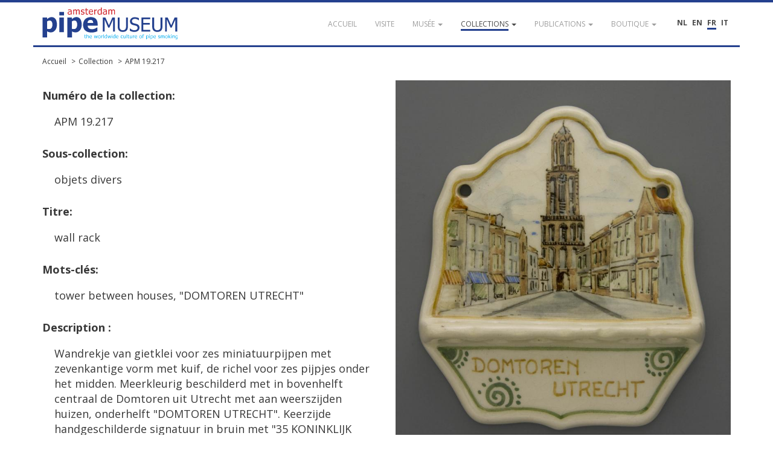

--- FILE ---
content_type: text/html; charset=UTF-8
request_url: https://pipemuseum.nl/fr/collection/apm-19-217
body_size: 4637
content:
<!DOCTYPE html>
<html lang="fr">
<head>
    <meta charset="UTF-8">
    <meta name="viewport" content="width=device-width, initial-scale=1">
    <meta name="csrf-param" content="_csrf">
<meta name="csrf-token" content="cAHmjCgfYuW4d6xVVoKlJYSOMOAEVVgVnJLt0HGpsQsfScviby4lr-ITwTQhyuES9ch7tzcTIXDw6omcJYTjYw==">
            <title>Collection APM 19.217</title>
    	<link rel="alternate" href="/nl/collection/apm-19-217" hreflang="nl-NL" />
<link rel="alternate" href="/en/collection/apm-19-217" hreflang="en-US" />
<link rel="alternate" href="/it/collection/apm-19-217" hreflang="it-IT" />
    <meta name="keywords" content="tower between houses, &quot;DOMTOREN UTRECHT&quot;">
<meta name="description" content="">
<link href="https://fonts.googleapis.com/css?family=Open+Sans:400,400i,600,700" rel="stylesheet">
<link href="/assets/dd2c02fcc07ca8f27d1be616b9e708e8/css/bootstrap.css?v=1768359397" rel="stylesheet">
<link href="/assets/7c95fed0ec80dec06f3ce4dfeb8dbfdf/themes/smoothness/jquery-ui.css?v=1768359397" rel="stylesheet">
<link href="/assets/4738aefa831ff6e64af86ce81ccbd3f9/ekko-lightbox.min.css?v=1768359417" rel="stylesheet">
<link href="/assets/dfbae5d98df2cd8d41a02e80b5920deb/css/notification.css?v=1768359396" rel="stylesheet">
<link href="/assets/dfbae5d98df2cd8d41a02e80b5920deb/css/commonFiles.css?v=1768359396" rel="stylesheet">
<link href="/assets/2c9c5a8a05ad214a036e2fceda342f03/css/site.css?v=1768359396" rel="stylesheet">
<link href="/assets/f0c0c15aff6c77ffaa236c20d0f8adb0/css/pipemuseum.css?v=1768359396" rel="stylesheet">
<script>
	var themeUrl = '/assets/f0c0c15aff6c77ffaa236c20d0f8adb0';
</script>    <link rel="apple-touch-icon" sizes="180x180" href="/apple-touch-icon.png">
    <link rel="icon" type="image/png" sizes="32x32" href="/favicon-32x32.png">
    <link rel="icon" type="image/png" sizes="16x16" href="/favicon-16x16.png">
    <link rel="manifest" href="/site.webmanifest">
    <link rel="mask-icon" href="/safari-pinned-tab.svg" color="#5bbad5">
    <meta name="msapplication-TileColor" content="#da532c">
    <meta name="theme-color" content="#ffffff">
        <!-- Google Tag Manager -->
    <script>(function(w,d,s,l,i){w[l]=w[l]||[];w[l].push({'gtm.start':
                new Date().getTime(),event:'gtm.js'});var f=d.getElementsByTagName(s)[0],
            j=d.createElement(s),dl=l!='dataLayer'?'&l='+l:'';j.async=true;j.src=
            'https://www.googletagmanager.com/gtm.js?id='+i+dl;f.parentNode.insertBefore(j,f);
        })(window,document,'script','dataLayer','GTM-WVVMR9N');</script>
    <!-- End Google Tag Manager -->
    </head>
<body class="layout-main">

        <!-- Google Tag Manager (noscript) -->
    <noscript><iframe src="https://www.googletagmanager.com/ns.html?id=GTM-WVVMR9N" height="0" width="0" style="display:none;visibility:hidden"></iframe></noscript>
    <!-- End Google Tag Manager (noscript) -->
    	<div id="loading" style="display:none;">
    	<div class="throbber-loader">
          Loading…
        </div>
        <p>Loading…</p>
    </div>
    
    <header id="header">
        <nav id="w0" class="navbar-inverse navbar-fixed-top navbar"><div class="container"><div class="navbar-header"><button type="button" class="navbar-toggle" data-toggle="collapse" data-target="#w0-collapse"><span class="sr-only">Toggle navigation</span>
<span class="icon-bar"></span>
<span class="icon-bar"></span>
<span class="icon-bar"></span></button><a class="navbar-brand" href="/fr/"><img src="/images/apm-logo.svg" alt="Pipe Museum"></a></div><div id="w0-collapse" class="collapse navbar-collapse">        <div class="pull-right" style="margin-top:25px; margin-left:30px; position: relative; z-index: 2000;">
			<div class="language-picker button-list large">
				<div>
					<a href="/nl/collection/apm-19-217" title="NL">NL</a><a href="/en/collection/apm-19-217" title="EN">EN</a><a href="/fr/collection/apm-19-217" title="FR" class="active">FR</a><a href="/it/collection/apm-19-217" title="IT">IT</a>				</div>
			</div>
        </div>
        <ul id="w1" class="navbar-nav navbar-right nav"><li><a href="/fr/"><span>Accueil</span></a></li>
<li><a href="/fr/visit"><span>Visite</span></a></li>
<li class="dropdown"><a class="dropdown-toggle" href="#" data-toggle="dropdown"><span>Musée</span> <span class="caret"></span></a><ul id="w2" class="dropdown-menu"><li><a href="/fr/article/de-geschiedenis-van-het-pijpenkabinet" tabindex="-1"><span>Histoire</span></a></li>
<li><a href="/fr/article/de-museumorganisatie" tabindex="-1"><span>Fondation</span></a></li>
<li><a href="/fr/article/verzamelaars-en-hun-passie" tabindex="-1"><span>Collectionneurs </span></a></li>
<li><a href="/fr/gouden-jubileum" tabindex="-1"><span>Jubilé d'Or</span></a></li></ul></li>
<li class="dropdown active"><a class="dropdown-toggle" href="#" data-toggle="dropdown"><span>Collections</span> <span class="caret"></span></a><ul id="w3" class="dropdown-menu"><li class="active"><a href="/fr/collection" tabindex="-1"><span>Rechercher dans la collection</span></a></li>
<li><a href="/fr/sub/prenten" tabindex="-1"><span>Parcourir la collection</span></a></li>
<li><a href="/fr/sub/sub-documentatie" tabindex="-1"><span>Feuilleter la documentation</span></a></li>
<li><a href="/fr/article/deelcollecties-van-het-pijpenkabinet" tabindex="-1"><span>Catégories de la collection</span></a></li>
<li><a href="/fr/article/hoogtepunten-uit-het-amsterdam-pipe-museum" tabindex="-1"><span>Meilleurs objets de la collection</span></a></li></ul></li>
<li class="dropdown"><a class="dropdown-toggle" href="#" data-toggle="dropdown"><span>Publications </span> <span class="caret"></span></a><ul id="w4" class="dropdown-menu"><li><a href="/fr/publicatielijst" tabindex="-1"><span>Publications du conservateur </span></a></li>
<li><a href="/fr/article" tabindex="-1"><span>Lectures complémentaires</span></a></li>
<li><a href="/fr/eigen-uitgaven" tabindex="-1"><span>Publications du musée</span></a></li>
<li><a href="/fr/publication" tabindex="-1"><span>Bibliothèque </span></a></li></ul></li>
<li class="dropdown"><a class="dropdown-toggle" href="#" data-toggle="dropdown"><span>Boutique</span> <span class="caret"></span></a><ul id="w5" class="dropdown-menu"><li><a href="/fr/Shop" tabindex="-1"><span>Boutique</span></a></li>
<li><a href="https://www.pipeshop.nl/" target="_blank" tabindex="-1"><span>Boutique en ligne</span></a></li>
<li><a href="/fr/assortiment" tabindex="-1"><span>Assortiment </span></a></li>
<li><a href="/fr/reparatie-en-restauratie " tabindex="-1"><span>Réparation </span></a></li></ul></li></ul></div></div></nav>    </header>
            <div id="breadcrumbs">
            <div class="container">
                <div class="row">
                    <div class="col-md-12">
                        <ul class="breadcrumb"><li><a href="/fr/">Accueil</a></li>
<li><a href="/fr/collection">Collection</a></li>
<li><a href="/fr/collection/apm-19-217">APM 19.217</a></li>
</ul>                    </div>
                </div>
            </div>
        </div>
        <div class="highlight-zone">
    <div class="container textPage">
	<div id="main" class="museumObjectDetail">
				<section class="base">
			<div class="row equal" style="min-height:400px;">
				<div class="col-md-6 detail">
                    <p><strong>Numéro de la collection:</strong></p>
                    <table class="table"><tbody><tr style="background-color: transparent;"><td class="type">APM 19.217</td></tr></tbody></table>

                    <p><strong>Sous-collection:</strong></p>
                    <table class="table"><tbody><tr style="background-color: transparent;"><td class="type">objets divers</td></tr></tbody></table>

                    <p style="margin-top:0;"><strong>Titre:</strong></p>
					                    <table class="table"><tbody><tr style="background-color: transparent;"><td class="type">wall rack</td></tr></tbody></table>

                    <p><strong>Mots-clés:</strong></p>
                    <table class="table"><tbody><tr style="background-color: transparent;"><td class="type">tower between houses, "DOMTOREN UTRECHT"</td></tr></tbody></table>

                    <p><strong>Description :</strong></p>
                    <table class="table"><tbody><tr style="background-color: transparent;"><td class="type">Wandrekje van gietklei voor zes miniatuurpijpen met zevenkantige vorm met kuif, de richel voor zes pijpjes onder het midden. Meerkleurig beschilderd met in bovenhelft centraal de Domtoren uit Utrecht met aan weerszijden huizen, onderhelft "DOMTOREN UTRECHT". Keerzijde handgeschilderde signatuur in bruin met "35 KONINKLIJK GOEDEWAAGEN GOUDA A.".</td></tr></tbody></table>

                    
                    <p><strong>Date:</strong></p>
                                        <table class="table">
																		                            <tr>
                                <td class="type">Période</td>
                                <td>1925 - 1935</td>
                            </tr>
						                    </table>
                    <p>
                        <br />
                        <strong>Tailles:</strong><br />
                    </p>
                    <table class="table">
                        <tr><td class="measurementType">General</td><td class="measurementLabel">Hauteur</td><td>10,6 cm</td></tr><tr><td class="measurementType"></td><td class="measurementLabel">Largeur</td><td>9,5 cm</td></tr><tr><td class="measurementType">Poids</td><td></td><td>95 gram</td></tr>                                                                    </table>

				</div>
				<div class="col-md-6">
															
						<div class="row"><div class="col-md-12"><a href="//pipeportal.blob.core.windows.net/public/41D8BF50-59D7-4C7B-8BCA-F3DE4D09B1B7-v001.jpg" data-toggle="lightbox" data-title="APM 19.217 #1" data-gallery="object"><img class="img-responsive" src="//pipeportal.blob.core.windows.net/public/41D8BF50-59D7-4C7B-8BCA-F3DE4D09B1B7-v001.jpg" alt="" /></a></div></div><div class="row equal" style="margin-top:20px;">										
						<div class="col-md-2 col-sm-2 col-xs-3"><a href="//pipeportal.blob.core.windows.net/public/EC730AC6-DBEE-4035-AA1E-4B4F53312FD1-v001.jpg" data-toggle="lightbox"  data-title="APM 19.217 #2" data-gallery="object"><img class="img-thumb" src="//pipeportal.blob.core.windows.net/public/EC730AC6-DBEE-4035-AA1E-4B4F53312FD1-v001.jpg" alt="" /></a></div>										
						<div class="col-md-2 col-sm-2 col-xs-3"><a href="//pipeportal.blob.core.windows.net/public/44060D05-AA8D-4AA3-9F73-0E2167D1B522-v001.jpg" data-toggle="lightbox"  data-title="APM 19.217 #3" data-gallery="object"><img class="img-thumb" src="//pipeportal.blob.core.windows.net/public/44060D05-AA8D-4AA3-9F73-0E2167D1B522-v001.jpg" alt="" /></a></div>										</div>				</div>
			</div>
		</section>
		<section class="specifications">
			<div class="type">
				<strong>Caractéristiques</strong>
			</div>
			<table class="table">
												<tr><td class="type">Matérial</td><td>barbotine (céramique)</td></tr><tr><td class="type">Technique</td><td>coulage de céramique</td></tr><tr><td class="type">Couleur</td><td>blanc</td></tr>																<tr>
					<td class="type">Dernière touche</td>
					<td>glazuur, meerkleuren</td>
				</tr>
																<tr>
					<td class="type">Traces of use</td>
					<td>geen</td>
				</tr>
							</table>

			<div class="type">
				<strong>Production</strong>
			</div>
			<table class="table">
												<tr><td class="type">Continent</td><td>Europe</td></tr><tr><td class="type">Région internationale</td><td>Europe de l'Ouest</td></tr><tr><td class="type">Pays</td><td>Pays-Bas</td></tr><tr><td class="type">Région nationale</td><td>Hollande du Sud</td></tr><tr><td class="type">Lieu</td><td>Gouda</td></tr><tr><td class="type">Fabriquant</td><td>NV Goedewaagen's Koninklijke Hollandsche Pijpen- en Aardewerkfabrieken</td></tr>								<tr>
					<td class="type">Trade number</td>
					<td>35</td>
				</tr>
																				<tr>
					<td class="type">Mark</td>
					<td>"35 KONINKLIJK GOEDEWAAGEN GOUDA A." (geschilderd, achterzijde)</td>
				</tr>
				                			</table>

			<div class="type">
                <strong>Statut juridique</strong>
            </div>
            <table class="table">
                                                        <tr>
                        <td class="type">Date</td>
                        <td>2008</td>
                    </tr>
                                                                                                                                                        <tr>
                                    <td class="type">
                                                                                    Ancienne appartenance                                                                                                                    </td>
                                    <td>Zwaag, collectie Loek de Groot, 1992-2008</td>
                                </tr>
                                                                                                                <tr>
                                    <td class="type">
                                                                                                                    </td>
                                    <td>'s-Gravenhage, antiekmarkt, 1992</td>
                                </tr>
                                                                        				                            </table>


																<div class="type">
					<strong>Literature</strong>
				</div>
				<table class="table">
				<tr><td class="typeText">Don Duco, <em>Het wandrekje voor miniatuurtjes, een souvenir tussen pijpen en plateel.</em> Amsterdam, 2008. afb 50. Dit exemplaar.</td></tr>				</table>
											</section>
		<section class="suggestions">
			<br />
			<a href="mailto:info@pipemuseum.nl?subject=Suggestions APM 19.217">
				If you have any comments, suggestions or additions, click here to send us an email			</a>
					</section>
	</div>
</div>

    </div>
    <footer id="footer">
		<nav id="w6" class="navbar navbar-default"><div class="container"><div class="navbar-header"><button type="button" class="navbar-toggle" data-toggle="collapse" data-target="#w6-collapse"><span class="sr-only">Toggle navigation</span>
<span class="icon-bar"></span>
<span class="icon-bar"></span>
<span class="icon-bar"></span></button><a class="navbar-brand" href="/fr/">&copy; Amsterdam Pipe Museum</a></div><div id="w6-collapse" class="collapse navbar-collapse"><ul id="w7" class="navbar-nav navbar-right navbar-fixed-bottom nav"><li><a href="/fr/visit"><span>Rendez-nous viste</span></a></li>
<li><a href="/fr/vertrouw-ons"><span>Faites-nous confiance</span></a></li>
<li><a href="/fr/steun-ons"><span>Soutenez-nous</span></a></li>
<li><a href="/fr/volg-ons"><span>Suivez-nous</span></a></li>
<li><a href="/fr/contact"><span>Contact</span></a></li>
<li><a href="/fr/site/login">Login</a></li></ul></div></div></nav>    </footer>
    <button onclick="topFunction()" id="scrollTopBtn" title="Go to top">Top</button>
<script src="/assets/3bad3e813ea594e56c867256b5e49079/jquery.js?v=1768359396"></script>
<script src="/assets/260a82b4a0d9832c0e6a0e96eb27b588/yii.js?v=1768359396"></script>
<script src="/assets/7c95fed0ec80dec06f3ce4dfeb8dbfdf/jquery-ui.js?v=1768359397"></script>
<script src="/assets/4738aefa831ff6e64af86ce81ccbd3f9/ekko-lightbox.min.js?v=1768359417"></script>
<script src="/assets/dd2c02fcc07ca8f27d1be616b9e708e8/js/bootstrap.min.js?v=1768359397"></script>
<script src="/assets/260a82b4a0d9832c0e6a0e96eb27b588/yii.gridView.js?v=1768359396"></script>
<script src="/assets/9c5e74112b3dbb777bc9be12a858294e/jquery.pjax.js?v=1768359397"></script>
<script src="/assets/1ac604e0d4b1d25aae7d48263fbdcb49/jquery.validate.js?v=1768359398"></script>
<script src="/assets/1ac604e0d4b1d25aae7d48263fbdcb49/additional-methods.js?v=1768359397"></script>
<script src="/assets/1ac604e0d4b1d25aae7d48263fbdcb49/localization/messages_nl.js?v=1768359397"></script>
<script src="/assets/c1341fc126736a17522666d72f0b1db4/dist/socket.io.js?v=1768359397"></script>
<script src="/assets/dfbae5d98df2cd8d41a02e80b5920deb/js/eModal.min.js?v=1768359396"></script>
<script src="/assets/dfbae5d98df2cd8d41a02e80b5920deb/js/jquery.typing.js?v=1768359396"></script>
<script src="/assets/dfbae5d98df2cd8d41a02e80b5920deb/js/jquery.cookie.js?v=1768359396"></script>
<script src="/assets/dfbae5d98df2cd8d41a02e80b5920deb/js/jquery.url.js?v=1768359396"></script>
<script src="/assets/dfbae5d98df2cd8d41a02e80b5920deb/js/notification.js?v=1768359396"></script>
<script src="/assets/2c9c5a8a05ad214a036e2fceda342f03/js/app.js?v=1768359396"></script>
<script src="/assets/2c9c5a8a05ad214a036e2fceda342f03/expander/jquery.expander.js?v=1768359396"></script>
<script src="/assets/f0c0c15aff6c77ffaa236c20d0f8adb0/js/jquery.cycle.lite.js?v=1768359396"></script>
<script>jQuery(function ($) {

	//reset lightbox click before setting it. Make sure ajax requests stays cool.
	jQuery(document).off('click', '[data-toggle="lightbox"]');
	
	jQuery(document).on('click', '[data-toggle="lightbox"]', function(event) {
		event.preventDefault();
		jQuery(this).ekkoLightbox({
			wrapping: false,
			loadingMessage: 'Loading...'
		});
	});


		jQuery("body").tooltip({ selector: 'img[title]' });
	
});</script></body>
</html>
